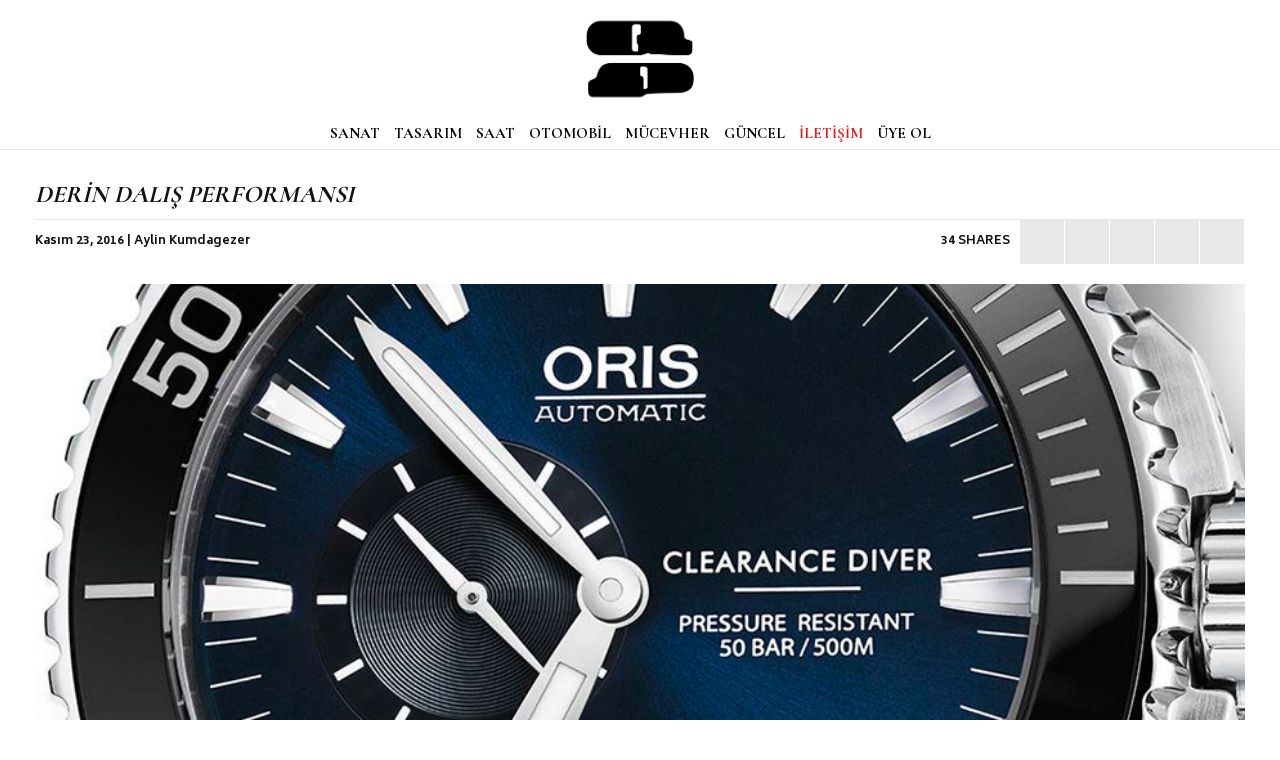

--- FILE ---
content_type: text/html; charset=UTF-8
request_url: https://qpmagtr.com/saat-kulturu/yeni-saat/derin-dalis-performansi-royal-navy-clearance/
body_size: 9215
content:
<!doctype html>
<html>
<head>
<meta charset="UTF-8">
<meta name="robots" content="index, follow" />
<meta name="viewport" content="width=device-width, minimum-scale=1.0, maximum-scale=1.0">
<title>Derİn Dalış Performansı</title>
<meta name="description" content="Oris Royal Navy Clearance Diver Limited Edition, profesyonelleri hedefliyor." />
<meta itemprop="url" content="https://qpmagtr.com/saat-kulturu/yeni-saat/derin-dalis-performansi-royal-navy-clearance/">
<meta property="og:type" content="article" />
<meta property="article:section" content="Yeni saat">
<meta property="og:title" content="Derİn Dalış Performansı" />
<meta property="og:description" content="Oris Royal Navy Clearance Diver Limited Edition, profesyonelleri hedefliyor." />
<meta property="og:image" content="https://qpmagtr.com/wp-content/uploads/2016/11/oris-clearance-dial.jpg" />
<meta property="og:site_name" content="QP Türkiye" />
<meta property="og:url" content="https://qpmagtr.com/saat-kulturu/yeni-saat/derin-dalis-performansi-royal-navy-clearance/" />
<meta name="twitter:card" content="summary_large_image">
<meta name="twitter:site" content="@QpTurkiye">
<meta name="twitter:title" content="Derİn Dalış Performansı">
<meta name="twitter:description" content="Oris Royal Navy Clearance Diver Limited Edition, profesyonelleri hedefliyor.">
<meta name="twitter:image" content="https://qpmagtr.com/wp-content/uploads/2016/11/oris-clearance-dial.jpg">
<link href="https://qpmagtr.com/wp-content/themes/new2017/style.css?v=2" rel="stylesheet" type="text/css">
<link href="https://fonts.googleapis.com/css?family=Roboto:400,700&amp;subset=latin-ext" rel="stylesheet">
<link href="https://fonts.googleapis.com/css?family=Biryani:400,700|Cormorant+Garamond:400,700|Cormorant:400,700|Forum&amp;subset=latin-ext" rel="stylesheet">
<link href="https://fonts.googleapis.com/css?family=Work+Sans&amp;subset=latin-ext" rel="stylesheet">
<meta name='robots' content='max-image-preview:large' />
<link rel="alternate" type="application/rss+xml" title="QP Magazine Türkiye &raquo; Derİn Dalış Performansı yorum akışı" href="https://qpmagtr.com/saat-kulturu/yeni-saat/derin-dalis-performansi-royal-navy-clearance/feed/" />
<link rel="alternate" title="oEmbed (JSON)" type="application/json+oembed" href="https://qpmagtr.com/wp-json/oembed/1.0/embed?url=https%3A%2F%2Fqpmagtr.com%2Fsaat-kulturu%2Fyeni-saat%2Fderin-dalis-performansi-royal-navy-clearance%2F" />
<link rel="alternate" title="oEmbed (XML)" type="text/xml+oembed" href="https://qpmagtr.com/wp-json/oembed/1.0/embed?url=https%3A%2F%2Fqpmagtr.com%2Fsaat-kulturu%2Fyeni-saat%2Fderin-dalis-performansi-royal-navy-clearance%2F&#038;format=xml" />
<style id='wp-img-auto-sizes-contain-inline-css' type='text/css'>
img:is([sizes=auto i],[sizes^="auto," i]){contain-intrinsic-size:3000px 1500px}
/*# sourceURL=wp-img-auto-sizes-contain-inline-css */
</style>
<style id='wp-emoji-styles-inline-css' type='text/css'>

	img.wp-smiley, img.emoji {
		display: inline !important;
		border: none !important;
		box-shadow: none !important;
		height: 1em !important;
		width: 1em !important;
		margin: 0 0.07em !important;
		vertical-align: -0.1em !important;
		background: none !important;
		padding: 0 !important;
	}
/*# sourceURL=wp-emoji-styles-inline-css */
</style>
<style id='wp-block-library-inline-css' type='text/css'>
:root{--wp-block-synced-color:#7a00df;--wp-block-synced-color--rgb:122,0,223;--wp-bound-block-color:var(--wp-block-synced-color);--wp-editor-canvas-background:#ddd;--wp-admin-theme-color:#007cba;--wp-admin-theme-color--rgb:0,124,186;--wp-admin-theme-color-darker-10:#006ba1;--wp-admin-theme-color-darker-10--rgb:0,107,160.5;--wp-admin-theme-color-darker-20:#005a87;--wp-admin-theme-color-darker-20--rgb:0,90,135;--wp-admin-border-width-focus:2px}@media (min-resolution:192dpi){:root{--wp-admin-border-width-focus:1.5px}}.wp-element-button{cursor:pointer}:root .has-very-light-gray-background-color{background-color:#eee}:root .has-very-dark-gray-background-color{background-color:#313131}:root .has-very-light-gray-color{color:#eee}:root .has-very-dark-gray-color{color:#313131}:root .has-vivid-green-cyan-to-vivid-cyan-blue-gradient-background{background:linear-gradient(135deg,#00d084,#0693e3)}:root .has-purple-crush-gradient-background{background:linear-gradient(135deg,#34e2e4,#4721fb 50%,#ab1dfe)}:root .has-hazy-dawn-gradient-background{background:linear-gradient(135deg,#faaca8,#dad0ec)}:root .has-subdued-olive-gradient-background{background:linear-gradient(135deg,#fafae1,#67a671)}:root .has-atomic-cream-gradient-background{background:linear-gradient(135deg,#fdd79a,#004a59)}:root .has-nightshade-gradient-background{background:linear-gradient(135deg,#330968,#31cdcf)}:root .has-midnight-gradient-background{background:linear-gradient(135deg,#020381,#2874fc)}:root{--wp--preset--font-size--normal:16px;--wp--preset--font-size--huge:42px}.has-regular-font-size{font-size:1em}.has-larger-font-size{font-size:2.625em}.has-normal-font-size{font-size:var(--wp--preset--font-size--normal)}.has-huge-font-size{font-size:var(--wp--preset--font-size--huge)}.has-text-align-center{text-align:center}.has-text-align-left{text-align:left}.has-text-align-right{text-align:right}.has-fit-text{white-space:nowrap!important}#end-resizable-editor-section{display:none}.aligncenter{clear:both}.items-justified-left{justify-content:flex-start}.items-justified-center{justify-content:center}.items-justified-right{justify-content:flex-end}.items-justified-space-between{justify-content:space-between}.screen-reader-text{border:0;clip-path:inset(50%);height:1px;margin:-1px;overflow:hidden;padding:0;position:absolute;width:1px;word-wrap:normal!important}.screen-reader-text:focus{background-color:#ddd;clip-path:none;color:#444;display:block;font-size:1em;height:auto;left:5px;line-height:normal;padding:15px 23px 14px;text-decoration:none;top:5px;width:auto;z-index:100000}html :where(.has-border-color){border-style:solid}html :where([style*=border-top-color]){border-top-style:solid}html :where([style*=border-right-color]){border-right-style:solid}html :where([style*=border-bottom-color]){border-bottom-style:solid}html :where([style*=border-left-color]){border-left-style:solid}html :where([style*=border-width]){border-style:solid}html :where([style*=border-top-width]){border-top-style:solid}html :where([style*=border-right-width]){border-right-style:solid}html :where([style*=border-bottom-width]){border-bottom-style:solid}html :where([style*=border-left-width]){border-left-style:solid}html :where(img[class*=wp-image-]){height:auto;max-width:100%}:where(figure){margin:0 0 1em}html :where(.is-position-sticky){--wp-admin--admin-bar--position-offset:var(--wp-admin--admin-bar--height,0px)}@media screen and (max-width:600px){html :where(.is-position-sticky){--wp-admin--admin-bar--position-offset:0px}}

/*# sourceURL=wp-block-library-inline-css */
</style><style id='global-styles-inline-css' type='text/css'>
:root{--wp--preset--aspect-ratio--square: 1;--wp--preset--aspect-ratio--4-3: 4/3;--wp--preset--aspect-ratio--3-4: 3/4;--wp--preset--aspect-ratio--3-2: 3/2;--wp--preset--aspect-ratio--2-3: 2/3;--wp--preset--aspect-ratio--16-9: 16/9;--wp--preset--aspect-ratio--9-16: 9/16;--wp--preset--color--black: #000000;--wp--preset--color--cyan-bluish-gray: #abb8c3;--wp--preset--color--white: #ffffff;--wp--preset--color--pale-pink: #f78da7;--wp--preset--color--vivid-red: #cf2e2e;--wp--preset--color--luminous-vivid-orange: #ff6900;--wp--preset--color--luminous-vivid-amber: #fcb900;--wp--preset--color--light-green-cyan: #7bdcb5;--wp--preset--color--vivid-green-cyan: #00d084;--wp--preset--color--pale-cyan-blue: #8ed1fc;--wp--preset--color--vivid-cyan-blue: #0693e3;--wp--preset--color--vivid-purple: #9b51e0;--wp--preset--gradient--vivid-cyan-blue-to-vivid-purple: linear-gradient(135deg,rgb(6,147,227) 0%,rgb(155,81,224) 100%);--wp--preset--gradient--light-green-cyan-to-vivid-green-cyan: linear-gradient(135deg,rgb(122,220,180) 0%,rgb(0,208,130) 100%);--wp--preset--gradient--luminous-vivid-amber-to-luminous-vivid-orange: linear-gradient(135deg,rgb(252,185,0) 0%,rgb(255,105,0) 100%);--wp--preset--gradient--luminous-vivid-orange-to-vivid-red: linear-gradient(135deg,rgb(255,105,0) 0%,rgb(207,46,46) 100%);--wp--preset--gradient--very-light-gray-to-cyan-bluish-gray: linear-gradient(135deg,rgb(238,238,238) 0%,rgb(169,184,195) 100%);--wp--preset--gradient--cool-to-warm-spectrum: linear-gradient(135deg,rgb(74,234,220) 0%,rgb(151,120,209) 20%,rgb(207,42,186) 40%,rgb(238,44,130) 60%,rgb(251,105,98) 80%,rgb(254,248,76) 100%);--wp--preset--gradient--blush-light-purple: linear-gradient(135deg,rgb(255,206,236) 0%,rgb(152,150,240) 100%);--wp--preset--gradient--blush-bordeaux: linear-gradient(135deg,rgb(254,205,165) 0%,rgb(254,45,45) 50%,rgb(107,0,62) 100%);--wp--preset--gradient--luminous-dusk: linear-gradient(135deg,rgb(255,203,112) 0%,rgb(199,81,192) 50%,rgb(65,88,208) 100%);--wp--preset--gradient--pale-ocean: linear-gradient(135deg,rgb(255,245,203) 0%,rgb(182,227,212) 50%,rgb(51,167,181) 100%);--wp--preset--gradient--electric-grass: linear-gradient(135deg,rgb(202,248,128) 0%,rgb(113,206,126) 100%);--wp--preset--gradient--midnight: linear-gradient(135deg,rgb(2,3,129) 0%,rgb(40,116,252) 100%);--wp--preset--font-size--small: 13px;--wp--preset--font-size--medium: 20px;--wp--preset--font-size--large: 36px;--wp--preset--font-size--x-large: 42px;--wp--preset--spacing--20: 0.44rem;--wp--preset--spacing--30: 0.67rem;--wp--preset--spacing--40: 1rem;--wp--preset--spacing--50: 1.5rem;--wp--preset--spacing--60: 2.25rem;--wp--preset--spacing--70: 3.38rem;--wp--preset--spacing--80: 5.06rem;--wp--preset--shadow--natural: 6px 6px 9px rgba(0, 0, 0, 0.2);--wp--preset--shadow--deep: 12px 12px 50px rgba(0, 0, 0, 0.4);--wp--preset--shadow--sharp: 6px 6px 0px rgba(0, 0, 0, 0.2);--wp--preset--shadow--outlined: 6px 6px 0px -3px rgb(255, 255, 255), 6px 6px rgb(0, 0, 0);--wp--preset--shadow--crisp: 6px 6px 0px rgb(0, 0, 0);}:where(.is-layout-flex){gap: 0.5em;}:where(.is-layout-grid){gap: 0.5em;}body .is-layout-flex{display: flex;}.is-layout-flex{flex-wrap: wrap;align-items: center;}.is-layout-flex > :is(*, div){margin: 0;}body .is-layout-grid{display: grid;}.is-layout-grid > :is(*, div){margin: 0;}:where(.wp-block-columns.is-layout-flex){gap: 2em;}:where(.wp-block-columns.is-layout-grid){gap: 2em;}:where(.wp-block-post-template.is-layout-flex){gap: 1.25em;}:where(.wp-block-post-template.is-layout-grid){gap: 1.25em;}.has-black-color{color: var(--wp--preset--color--black) !important;}.has-cyan-bluish-gray-color{color: var(--wp--preset--color--cyan-bluish-gray) !important;}.has-white-color{color: var(--wp--preset--color--white) !important;}.has-pale-pink-color{color: var(--wp--preset--color--pale-pink) !important;}.has-vivid-red-color{color: var(--wp--preset--color--vivid-red) !important;}.has-luminous-vivid-orange-color{color: var(--wp--preset--color--luminous-vivid-orange) !important;}.has-luminous-vivid-amber-color{color: var(--wp--preset--color--luminous-vivid-amber) !important;}.has-light-green-cyan-color{color: var(--wp--preset--color--light-green-cyan) !important;}.has-vivid-green-cyan-color{color: var(--wp--preset--color--vivid-green-cyan) !important;}.has-pale-cyan-blue-color{color: var(--wp--preset--color--pale-cyan-blue) !important;}.has-vivid-cyan-blue-color{color: var(--wp--preset--color--vivid-cyan-blue) !important;}.has-vivid-purple-color{color: var(--wp--preset--color--vivid-purple) !important;}.has-black-background-color{background-color: var(--wp--preset--color--black) !important;}.has-cyan-bluish-gray-background-color{background-color: var(--wp--preset--color--cyan-bluish-gray) !important;}.has-white-background-color{background-color: var(--wp--preset--color--white) !important;}.has-pale-pink-background-color{background-color: var(--wp--preset--color--pale-pink) !important;}.has-vivid-red-background-color{background-color: var(--wp--preset--color--vivid-red) !important;}.has-luminous-vivid-orange-background-color{background-color: var(--wp--preset--color--luminous-vivid-orange) !important;}.has-luminous-vivid-amber-background-color{background-color: var(--wp--preset--color--luminous-vivid-amber) !important;}.has-light-green-cyan-background-color{background-color: var(--wp--preset--color--light-green-cyan) !important;}.has-vivid-green-cyan-background-color{background-color: var(--wp--preset--color--vivid-green-cyan) !important;}.has-pale-cyan-blue-background-color{background-color: var(--wp--preset--color--pale-cyan-blue) !important;}.has-vivid-cyan-blue-background-color{background-color: var(--wp--preset--color--vivid-cyan-blue) !important;}.has-vivid-purple-background-color{background-color: var(--wp--preset--color--vivid-purple) !important;}.has-black-border-color{border-color: var(--wp--preset--color--black) !important;}.has-cyan-bluish-gray-border-color{border-color: var(--wp--preset--color--cyan-bluish-gray) !important;}.has-white-border-color{border-color: var(--wp--preset--color--white) !important;}.has-pale-pink-border-color{border-color: var(--wp--preset--color--pale-pink) !important;}.has-vivid-red-border-color{border-color: var(--wp--preset--color--vivid-red) !important;}.has-luminous-vivid-orange-border-color{border-color: var(--wp--preset--color--luminous-vivid-orange) !important;}.has-luminous-vivid-amber-border-color{border-color: var(--wp--preset--color--luminous-vivid-amber) !important;}.has-light-green-cyan-border-color{border-color: var(--wp--preset--color--light-green-cyan) !important;}.has-vivid-green-cyan-border-color{border-color: var(--wp--preset--color--vivid-green-cyan) !important;}.has-pale-cyan-blue-border-color{border-color: var(--wp--preset--color--pale-cyan-blue) !important;}.has-vivid-cyan-blue-border-color{border-color: var(--wp--preset--color--vivid-cyan-blue) !important;}.has-vivid-purple-border-color{border-color: var(--wp--preset--color--vivid-purple) !important;}.has-vivid-cyan-blue-to-vivid-purple-gradient-background{background: var(--wp--preset--gradient--vivid-cyan-blue-to-vivid-purple) !important;}.has-light-green-cyan-to-vivid-green-cyan-gradient-background{background: var(--wp--preset--gradient--light-green-cyan-to-vivid-green-cyan) !important;}.has-luminous-vivid-amber-to-luminous-vivid-orange-gradient-background{background: var(--wp--preset--gradient--luminous-vivid-amber-to-luminous-vivid-orange) !important;}.has-luminous-vivid-orange-to-vivid-red-gradient-background{background: var(--wp--preset--gradient--luminous-vivid-orange-to-vivid-red) !important;}.has-very-light-gray-to-cyan-bluish-gray-gradient-background{background: var(--wp--preset--gradient--very-light-gray-to-cyan-bluish-gray) !important;}.has-cool-to-warm-spectrum-gradient-background{background: var(--wp--preset--gradient--cool-to-warm-spectrum) !important;}.has-blush-light-purple-gradient-background{background: var(--wp--preset--gradient--blush-light-purple) !important;}.has-blush-bordeaux-gradient-background{background: var(--wp--preset--gradient--blush-bordeaux) !important;}.has-luminous-dusk-gradient-background{background: var(--wp--preset--gradient--luminous-dusk) !important;}.has-pale-ocean-gradient-background{background: var(--wp--preset--gradient--pale-ocean) !important;}.has-electric-grass-gradient-background{background: var(--wp--preset--gradient--electric-grass) !important;}.has-midnight-gradient-background{background: var(--wp--preset--gradient--midnight) !important;}.has-small-font-size{font-size: var(--wp--preset--font-size--small) !important;}.has-medium-font-size{font-size: var(--wp--preset--font-size--medium) !important;}.has-large-font-size{font-size: var(--wp--preset--font-size--large) !important;}.has-x-large-font-size{font-size: var(--wp--preset--font-size--x-large) !important;}
/*# sourceURL=global-styles-inline-css */
</style>

<style id='classic-theme-styles-inline-css' type='text/css'>
/*! This file is auto-generated */
.wp-block-button__link{color:#fff;background-color:#32373c;border-radius:9999px;box-shadow:none;text-decoration:none;padding:calc(.667em + 2px) calc(1.333em + 2px);font-size:1.125em}.wp-block-file__button{background:#32373c;color:#fff;text-decoration:none}
/*# sourceURL=/wp-includes/css/classic-themes.min.css */
</style>
<link rel='stylesheet' id='wp-pagenavi-css' href='https://qpmagtr.com/wp-content/plugins/wp-pagenavi/pagenavi-css.css?ver=2.70' type='text/css' media='all' />
<link rel="https://api.w.org/" href="https://qpmagtr.com/wp-json/" /><link rel="alternate" title="JSON" type="application/json" href="https://qpmagtr.com/wp-json/wp/v2/posts/4280" /><link rel="EditURI" type="application/rsd+xml" title="RSD" href="https://qpmagtr.com/xmlrpc.php?rsd" />
<link rel="canonical" href="https://qpmagtr.com/saat-kulturu/yeni-saat/derin-dalis-performansi-royal-navy-clearance/" />
<link rel='shortlink' href='https://qpmagtr.com/?p=4280' />
</head>

<script>
  (function(i,s,o,g,r,a,m){i['GoogleAnalyticsObject']=r;i[r]=i[r]||function(){
  (i[r].q=i[r].q||[]).push(arguments)},i[r].l=1*new Date();a=s.createElement(o),
  m=s.getElementsByTagName(o)[0];a.async=1;a.src=g;m.parentNode.insertBefore(a,m)
  })(window,document,'script','//www.google-analytics.com/analytics.js','ga');
  ga('create', 'UA-73059788-1', 'auto');
  ga('send', 'pageview');
</script>

<body>
<header id="header">
	
    <section class="row">
    	<nav class="menu">
        	<div>
            	<a id="openmenu" title="Menü"><i class="ion-navicon"></i></a>
                <a href="https://qpmagtr.com" title="Anasayfa" class="logo"><img src="https://qpmagtr.com/wp-content/uploads/2025/12/QP-YENI.png"></a>
            	            </div>
           	<div>
            	<form method="get" id="searchform" action="https://qpmagtr.com/">
        			<input name="s" type="text" value="" placeholder="Arama.." autocomplete="off" />
                    <a class="searchclose"><i class="ion-close-round"></i></a>
    			</form>
                
            </div>
           	<div>
            	<a href="https://qpmagtr.com/kategori/sanat" title="SANAT">SANAT</a>
                <a href="https://qpmagtr.com/kategori/tasarim" title="TASARIM">TASARIM</a>
				<a href="https://qpmagtr.com/kategori/saat" title="SAAT">SAAT</a>
                <a href="https://qpmagtr.com/kategori/otomobil" title="OTOMOBİL">OTOMOBİL</a>
				<a href="https://qpmagtr.com/kategori/mucevher" title="MÜCEVHER">MÜCEVHER</a>
                <a href="https://qpmagtr.com/kategori/guncel" title="GÜNCEL">GÜNCEL</a>
                <a href="https://qpmagtr.com/iletisim" title="İLETİŞİM">İLETİŞİM</a>
                <a href="https://qpmagtr.com/uye-ol" title="ÜYE OL">ÜYE OL</a>
                <a title="Arama" class="search"><i class="ion-ios-search-strong"></i></a>
                <a href="https://www.facebook.com/qpturkiye" title="QP Türkiye Facebook" class="search"><i class="ion-social-facebook"></i></a>
                <a href="https://www.instagram.com/qpturkiye/" title="QP Türkiye Instagram" class="search"><i class="ion-social-instagram-outline"></i></a>
                <a href="mailto:info@qpmagtr.com" title="QP Türkiye" class="search"><i class="ion-ios-email"></i></a>
            </div>
            <div class="sponsor">
            	            </div>
        </nav>
    </section>
        	
</header>

<aside id="sidebar">    <span id="exit-menu"><i class="ion-close"></i></span>
    <ul>
        <li><a href="https://qpmagtr.com" title="Ansayfa">ANASAYFA</a></li>
        <!--<li><a href="" title="">Saat Rehberi</a>
            <ul>
                <li><a href="" title="Trend">Trend</a></li>
                <li><a href="" title="Yeni Saat">Yeni Saat</a></li>
                <li><a href="" title="Dosya">Dosya</a></li>
                <li><a href="" title="Müzayede">Müzayede</a></li>
                <li><a href="" title="Etkinlik">Etkinlik</a></li>
            </ul>
        </li>
        <li><a href="" title="">QP Seçti</a>
            <ul>
                <li><a href="" title="Sanat">Sanat</a></li>
                <li><a href="" title="Tasarım">Tasarım</a></li>
                <li><a href="" title="Seyahat">Seyahat</a></li>
                <li><a href="" title="Moda">Moda</a></li>
                <li><a href="" title="Teknoloji">Teknoloji</a></li>
            </ul>
        </li>-->
		<li><a href="https://qpmagtr.com/kategori/sanat" title="SANAT">SANAT</a></li>
        <li><a href="https://qpmagtr.com/kategori/tasarim" title="TASARIM">TASARIM</a></li>
		<li><a href="https://qpmagtr.com/kategori/saat" title="SAAT">SAAT</a></li>
        <li><a href="https://qpmagtr.com/kategori/otomobil" title="OTOMOBİL">OTOMOBİL</a></li>
		<li><a href="https://qpmagtr.com/kategori/mucevher" title="MÜCEVHER">MÜCEVHER</a></li>
        <li><a href="https://qpmagtr.com/kategori/guncel" title="GÜNCEL">GÜNCEL</a></li>
        <li><a href="https://qpmagtr.com/uye-ol" title="ÜYE OL">ÜYE OL</a></li>
    </ul>
    <div class="social">
        <a href="https://www.facebook.com/qpturkiye" title="QP Türkiye Facebook"><i class="ion-social-facebook"></i></a>
        <a href="https://www.instagram.com/qpturkiye/" title="QP Türkiye Instagram"><i class="ion-social-instagram-outline"></i></a>
        <a href="https://twitter.com/qpturkiye" title="QP Türkiye Twitter"><i class="ion-social-twitter"></i></a>
    </div>
    <ul class="little">
        <li><a href="https://qpmagtr.com/iletisim" title="İLETİŞİM">İLETİŞİM</a></li>
        <li><a href="https://qpmagtr.com/kunye" title="KÜNYE">KÜNYE</a></li>
    </ul>
    <div class="mobilesearch">
        <form method="get" id="searchform" action="https://qpmagtr.com/">
            <input name="s" type="text" value="" placeholder="Arama.." autocomplete="off" />
        </form>
    </div>
</aside>

<div id="shadow" class=""></div>
<main id="main" class="row">
	
            <article class="single">
    	<h1 class="title">Derİn Dalış Performansı</h1>
        <span class="details">
        	<time>Kasım 23, 2016 | Aylin Kumdagezer</time>
            <ul class="shares">
            	<li>34 SHARES</li>
            	<li><a href="https://www.facebook.com/sharer/sharer.php?u=https://qpmagtr.com/saat-kulturu/yeni-saat/derin-dalis-performansi-royal-navy-clearance/" target="_blank" title="Facebook'ta paylaş"><i class="ion-social-facebook"></i></a></li>
                <li><a href="https://twitter.com/intent/tweet?text=Derİn Dalış Performansı&url=https://qpmagtr.com/saat-kulturu/yeni-saat/derin-dalis-performansi-royal-navy-clearance/" target="_blank" title="Twitter'da paylaş"><i class="ion-social-twitter"></i></a></li>
                <li><a href="whatsapp://send?text=https://qpmagtr.com/saat-kulturu/yeni-saat/derin-dalis-performansi-royal-navy-clearance/" title="Whatsapp'ta paylaş" data-action="share/whatsapp/share" target="_blank"><i class="ion-social-whatsapp"></i></a></li>
                <li><a data-pin-do="buttonBookmark" data-pin-custom="true" href="https://www.pinterest.com/pin/create/button/" target="_blank" title="Pinterest'de paylaş"><i class="ion-social-pinterest"></i></a></li>
                <li><a href="mailto:?&subject=Derİn Dalış Performansı&body=Derİn Dalış Performansı%0Ahttps://qpmagtr.com/saat-kulturu/yeni-saat/derin-dalis-performansi-royal-navy-clearance/" title="E-posta ile gönder"><i class="ion-ios-email"></i></a></li>
            </ul>
        </span>
        <figure class="figure" style="background:url('https://qpmagtr.com/wp-content/uploads/2016/11/oris-clearance-dial.jpg') center no-repeat; background-size:cover;"></figure>
        <div class="content"><strong><p>Oris Royal Navy Clearance Diver Limited Edition, profesyonelleri hedefliyor.</p>
</strong><p>Zaman zaman farklı markalar ve isimler adına limitli üretimler gerçekleştiren Oris, bu sefer de Royal Navy Clerance adına üretilmiş modelini tanıtıyor. Dalış saatleri ile dalgıçlara hitap eden marka, bu modelinde hedefe dalış meraklılarını yerleştiriyor. Royal Navy Clearance ilhamı temel olarak sığ sularda görev alan maden arayışındaki dalgıçlardan alıyor, buna ek olarak ise yüksek performans ile eğitilmiş İngiliz ordusunun asil kimliğini de 100 adetle limitli modele ekliyor. </p>
<p><img fetchpriority="high" decoding="async" src="https://qpmagtr.com/wp-content/uploads/2016/11/oris-front-soldat.jpg" alt="oris-front-soldat" width="940" height="940" class="aligncenter size-full wp-image-4285" srcset="https://qpmagtr.com/wp-content/uploads/2016/11/oris-front-soldat.jpg 940w, https://qpmagtr.com/wp-content/uploads/2016/11/oris-front-soldat-130x130.jpg 130w, https://qpmagtr.com/wp-content/uploads/2016/11/oris-front-soldat-260x260.jpg 260w, https://qpmagtr.com/wp-content/uploads/2016/11/oris-front-soldat-768x768.jpg 768w, https://qpmagtr.com/wp-content/uploads/2016/11/oris-front-soldat-520x520.jpg 520w" sizes="(max-width: 940px) 100vw, 940px" /></p>
<p>46 mm’lik paslanmaz çelik kasaya sahip saatin 500 metreye kadar su geçirmezlik özelliği var. Bu özellik saati mükemmel bir dalış enstrümanı kılıyor. Saatin ters yönlü bezeli dalış süresini ölçme konusunda destek olurken, kadranda kullanılan safir kristal su altında baş gösteren yansıma problemini minimuma indirgiyor. Kadranda kullanılan mükemmel lacivert gün ışığında çok çekici dururken ek olarak üzerinde yer alan ibre ve indeksler SuperLuminova özelliği ile desteklenerek dalış esnasında da net görüş yakalanıyor.<br />
Royal Navy Clearance’ın uzmanlığı sadece tasarımsal alanda da sınırlı kalmıyor. Kalibre olarak modelde Oris 743’e (Sellita SW220-1) yer veriliyor. 40 saatlik güç rezervi ile çalışan mekanizma maalesef saatin kasa arkasından görülemiyor. Ancak bunun yerine kasa arkasında Royal Navy Clearance’ın logosu yer alıyor, bu da saatin otantik duruşunu destekliyor. </p>
<p><img decoding="async" src="https://qpmagtr.com/wp-content/uploads/2016/11/Oris-Royal-Navy-Clearance-Diver-Limited-Edition-5.jpg" alt="oris-royal-navy-clearance-diver-limited-edition-5" width="1024" height="768" class="aligncenter size-full wp-image-4283" srcset="https://qpmagtr.com/wp-content/uploads/2016/11/Oris-Royal-Navy-Clearance-Diver-Limited-Edition-5.jpg 1024w, https://qpmagtr.com/wp-content/uploads/2016/11/Oris-Royal-Navy-Clearance-Diver-Limited-Edition-5-173x130.jpg 173w, https://qpmagtr.com/wp-content/uploads/2016/11/Oris-Royal-Navy-Clearance-Diver-Limited-Edition-5-347x260.jpg 347w, https://qpmagtr.com/wp-content/uploads/2016/11/Oris-Royal-Navy-Clearance-Diver-Limited-Edition-5-768x576.jpg 768w, https://qpmagtr.com/wp-content/uploads/2016/11/Oris-Royal-Navy-Clearance-Diver-Limited-Edition-5-693x520.jpg 693w" sizes="(max-width: 1024px) 100vw, 1024px" /></p>
<p>Kutu içeriğinde bir de Royal Navy Clearance rozetine yer veren model, maalesef sadece Royal Navy Clearance üyelerine satılacak. </p>
<p><strong>Detaylar:<br />
Oris Royal Navy Clearance Diver<br />
Mekanizma:</strong> Kalibre 743 (Sellita SW220-1)<br />
<strong>Güç rezervi:</strong> 40 saat<br />
<strong>Materyal:</strong> Paslanmaz çelik<br />
<strong>Su geçirmezlik:</strong> 500 metre<br />
<strong>QP kararı:</strong> Dalış saatleri ile beğeni toplayan Oris’in Royal Navy Clearance modelinin kadranında kullanılan eşsiz lacivert tonu okyanusların derinliklerini hatırlatıyor ve oldukça çekici </p>
</div>
        <aside class="aside"></aside>
    </article>
    
	    
    <aside class="layout-full">
    	<h2>İLGİLİ İÇERİKLER</h2>
        
                <article class="post">
            <a href="https://qpmagtr.com/saat-kulturu/yeni-saat/copernicus-celestial-nicolaus-copernicus-anisina/" title="Nicolaus Copernicus Anısına"></a>
            <figure class="figure" style="background:url('https://qpmagtr.com/wp-content/uploads/2017/01/vach-copern-390x203.jpg') center no-repeat; background-size:cover;"></figure>
            <div class="content">
                <span>Yeni saat  </span>
                <h2 class="title">Nicolaus Copernicus Anısına</h2>
            </div>        
        </article>
                <article class="post">
            <a href="https://qpmagtr.com/saat-kulturu/yeni-saat/hermesin-saat-tasarimlari-minvalinde-geldigi-son-nokta/" title="Hermès’İn Yenİ Komplİkasyon Yüzü"></a>
            <figure class="figure" style="background:url('https://qpmagtr.com/wp-content/uploads/2017/03/hermes-390x203.jpg') center no-repeat; background-size:cover;"></figure>
            <div class="content">
                <span>Yeni saat  </span>
                <h2 class="title">Hermès’İn Yenİ Komplİkasyon Yüzü</h2>
            </div>        
        </article>
                <article class="post">
            <a href="https://qpmagtr.com/saat-kulturu/yeni-saat/gokyuzune-ulasma-grande-lange-1-moon-phase/" title="Gökyüzüne ERİŞİM"></a>
            <figure class="figure" style="background:url('https://qpmagtr.com/wp-content/uploads/2017/03/lange-1-moon-phase-390x203.jpg') center no-repeat; background-size:cover;"></figure>
            <div class="content">
                <span>Yeni saat  </span>
                <h2 class="title">Gökyüzüne ERİŞİM</h2>
            </div>        
        </article>
            </aside>
    
</main>

<footer id="footer" class="row">
	
	<div id="top-animation"><span><i class="ion-android-arrow-up"></i> Yukarı Çık</span></div>
	<!--<h2>ABONELİK</h2>-->
	<section class="row">
    	<p>E-Posta bültenine kayıt olmak ister misiniz?</p>
        <div class="cxl">
            <form action="//qpmagtr.us12.list-manage.com/subscribe/post?u=0f5b244412a2a6eab22957ad8&amp;id=75af35aee8" method="post" id="mc-embedded-subscribe-form" name="mc-embedded-subscribe-form" class="validate" target="_blank" novalidate>
            <input type="text" name="EMAIL" class="required email" id="mce-EMAIL" placeholder="E-posta adresiniz">
            <input type="submit" name="subscribe" id="mc-embedded-subscribe" class="button" value="Kaydol">
        </form>	
        </div>
        <div class="social">
        	<a href="https://www.facebook.com/qpturkiye" title="QP Türkiye Facebook">Facebook</a>
            <a href="https://www.instagram.com/qpturkiye/" title="QP Türkiye Instagram">Instagram</a>
            <a href="mailto:info@qpmagtr.com" title="QP Türkiye">E-Mail</a>
        </div>
        <p class="copy">&copy; 2025 QP Türkiye</p>
    </section>
</footer>
<!-- Google Tag Manager -->
<script>(function(w,d,s,l,i){w[l]=w[l]||[];w[l].push({'gtm.start':
new Date().getTime(),event:'gtm.js'});var f=d.getElementsByTagName(s)[0],
j=d.createElement(s),dl=l!='dataLayer'?'&l='+l:'';j.async=true;j.src=
'https://www.googletagmanager.com/gtm.js?id='+i+dl;f.parentNode.insertBefore(j,f);
})(window,document,'script','dataLayer','GTM-KFD6ZFF');</script>
<!-- End Google Tag Manager -->
<!-- Google Tag Manager (noscript) -->
<noscript><iframe src="https://www.googletagmanager.com/ns.html?id=GTM-KFD6ZFF"
height="0" width="0" style="display:none;visibility:hidden"></iframe></noscript>
<!-- End Google Tag Manager (noscript) -->


<!-- COMPONENTS -->
<link href="https://code.ionicframework.com/ionicons/2.0.1/css/ionicons.min.css" type="text/css" rel="stylesheet">
<script async defer src="//assets.pinterest.com/js/pinit.js"></script>
<script src="https://ajax.googleapis.com/ajax/libs/jquery/3.1.0/jquery.min.js"></script>
<script src="https://qpmagtr.com/wp-content/themes/new2017/js/main.js"></script>

<script type="speculationrules">
{"prefetch":[{"source":"document","where":{"and":[{"href_matches":"/*"},{"not":{"href_matches":["/wp-*.php","/wp-admin/*","/wp-content/uploads/*","/wp-content/*","/wp-content/plugins/*","/wp-content/themes/new2017/*","/*\\?(.+)"]}},{"not":{"selector_matches":"a[rel~=\"nofollow\"]"}},{"not":{"selector_matches":".no-prefetch, .no-prefetch a"}}]},"eagerness":"conservative"}]}
</script>
<script id="wp-emoji-settings" type="application/json">
{"baseUrl":"https://s.w.org/images/core/emoji/17.0.2/72x72/","ext":".png","svgUrl":"https://s.w.org/images/core/emoji/17.0.2/svg/","svgExt":".svg","source":{"concatemoji":"https://qpmagtr.com/wp-includes/js/wp-emoji-release.min.js?ver=6.9"}}
</script>
<script type="module">
/* <![CDATA[ */
/*! This file is auto-generated */
const a=JSON.parse(document.getElementById("wp-emoji-settings").textContent),o=(window._wpemojiSettings=a,"wpEmojiSettingsSupports"),s=["flag","emoji"];function i(e){try{var t={supportTests:e,timestamp:(new Date).valueOf()};sessionStorage.setItem(o,JSON.stringify(t))}catch(e){}}function c(e,t,n){e.clearRect(0,0,e.canvas.width,e.canvas.height),e.fillText(t,0,0);t=new Uint32Array(e.getImageData(0,0,e.canvas.width,e.canvas.height).data);e.clearRect(0,0,e.canvas.width,e.canvas.height),e.fillText(n,0,0);const a=new Uint32Array(e.getImageData(0,0,e.canvas.width,e.canvas.height).data);return t.every((e,t)=>e===a[t])}function p(e,t){e.clearRect(0,0,e.canvas.width,e.canvas.height),e.fillText(t,0,0);var n=e.getImageData(16,16,1,1);for(let e=0;e<n.data.length;e++)if(0!==n.data[e])return!1;return!0}function u(e,t,n,a){switch(t){case"flag":return n(e,"\ud83c\udff3\ufe0f\u200d\u26a7\ufe0f","\ud83c\udff3\ufe0f\u200b\u26a7\ufe0f")?!1:!n(e,"\ud83c\udde8\ud83c\uddf6","\ud83c\udde8\u200b\ud83c\uddf6")&&!n(e,"\ud83c\udff4\udb40\udc67\udb40\udc62\udb40\udc65\udb40\udc6e\udb40\udc67\udb40\udc7f","\ud83c\udff4\u200b\udb40\udc67\u200b\udb40\udc62\u200b\udb40\udc65\u200b\udb40\udc6e\u200b\udb40\udc67\u200b\udb40\udc7f");case"emoji":return!a(e,"\ud83e\u1fac8")}return!1}function f(e,t,n,a){let r;const o=(r="undefined"!=typeof WorkerGlobalScope&&self instanceof WorkerGlobalScope?new OffscreenCanvas(300,150):document.createElement("canvas")).getContext("2d",{willReadFrequently:!0}),s=(o.textBaseline="top",o.font="600 32px Arial",{});return e.forEach(e=>{s[e]=t(o,e,n,a)}),s}function r(e){var t=document.createElement("script");t.src=e,t.defer=!0,document.head.appendChild(t)}a.supports={everything:!0,everythingExceptFlag:!0},new Promise(t=>{let n=function(){try{var e=JSON.parse(sessionStorage.getItem(o));if("object"==typeof e&&"number"==typeof e.timestamp&&(new Date).valueOf()<e.timestamp+604800&&"object"==typeof e.supportTests)return e.supportTests}catch(e){}return null}();if(!n){if("undefined"!=typeof Worker&&"undefined"!=typeof OffscreenCanvas&&"undefined"!=typeof URL&&URL.createObjectURL&&"undefined"!=typeof Blob)try{var e="postMessage("+f.toString()+"("+[JSON.stringify(s),u.toString(),c.toString(),p.toString()].join(",")+"));",a=new Blob([e],{type:"text/javascript"});const r=new Worker(URL.createObjectURL(a),{name:"wpTestEmojiSupports"});return void(r.onmessage=e=>{i(n=e.data),r.terminate(),t(n)})}catch(e){}i(n=f(s,u,c,p))}t(n)}).then(e=>{for(const n in e)a.supports[n]=e[n],a.supports.everything=a.supports.everything&&a.supports[n],"flag"!==n&&(a.supports.everythingExceptFlag=a.supports.everythingExceptFlag&&a.supports[n]);var t;a.supports.everythingExceptFlag=a.supports.everythingExceptFlag&&!a.supports.flag,a.supports.everything||((t=a.source||{}).concatemoji?r(t.concatemoji):t.wpemoji&&t.twemoji&&(r(t.twemoji),r(t.wpemoji)))});
//# sourceURL=https://qpmagtr.com/wp-includes/js/wp-emoji-loader.min.js
/* ]]> */
</script>
</body>
</html>


--- FILE ---
content_type: application/javascript
request_url: https://qpmagtr.com/wp-content/themes/new2017/js/main.js
body_size: 836
content:
$(document).ready(function(){
	"use strict";
	
	$('body').on( "mousedown touchstart", function handler (e)
	{
		var container = $("#sidebar");
		if (!container.is(e.target) && container.has(e.target).length === 0)
		{
			$('#sidebar').css('transform', 'translateX(-225px)');
			$("#shadow").removeClass("effect");
		}
	});
	$("#openmenu").click(function(){
		$("#sidebar").css('transform', 'translateX(0)');
		$("#shadow").addClass("effect");
		
	});
	$("#exit-menu").click(function(){
		$("#sidebar").css('transform', 'translateX(-225px)');
		$("#shadow").removeClass("effect");
	});
	$("#header .menu div:nth-child(3) .search").click(function(){
		$("#header .menu div:nth-child(3)").css('display', 'none');
		$("#header .menu div:nth-child(2)").css('display', 'block');
	});
	$("#header .menu div:nth-child(2) #searchform .searchclose").click(function(){
		$("#header .menu div:nth-child(2)").css('display', 'none');
		$("#header .menu div:nth-child(3)").css('display', 'block');
	});
	
	/*$(document).on('click', '#loadmore a', function(e) {
		e.preventDefault();
		var nextHref = $(this).attr('href');
		$('#loadmore a').text('Yükleniyor...');
		$.ajax({
		url:nextHref,
		type:'GET',
		success: function(data){
		   var loadingPage = $(data).find('.layout-full').html();
		   var nextPageHref = $(data).find('#loadmore').html();
		   $('.layout-full').append(loadingPage);
		   $('#loadmore').html(nextPageHref);
		}
		});
	});*/
	if ($('#main').hasClass('archive')){
	$(window).scroll(function() {
    if($(window).scrollTop() === $(document).height() - $(window).height() && !$('#loadmore').hasClass('loading')) {
		if ($( "#loadmore a" ).length){
		var nextHref = $('#loadmore a').attr('href');
		$('#loadmore a').text('Yükleniyor...');
		$("#loadmore").addClass("loading");
        $.ajax({
		url:nextHref,
		type:'GET',
		success: function(data){
		   var loadingPage = $(data).find('.layout-full').html();
		   var nextPageHref = $(data).find('#loadmore').html();
		   $('.layout-full').append(loadingPage);
		   $('#loadmore').html(nextPageHref);
		   $("#loadmore").removeClass("loading");
		}
		});
		}
    }
});
}
	
	jQuery(document).ready(function($){
       // browser window scroll (in pixels) after which the "back to top" link is shown
       var offset = 500,
              //browser window scroll (in pixels) after which the "back to top" link opacity is reduced
              offset_opacity = 1200,
              //duration of the top scrolling animation (in ms)
              scroll_top_duration = 700,
              //grab the "back to top" link
              $back_to_top = $('#top-animation');

       //hide or show the "back to top" link
       $(window).scroll(function(){
              ( $(this).scrollTop() > offset ) ? $back_to_top.addClass('visible') : $back_to_top.removeClass('visible cd-fade-out');
              if( $(this).scrollTop() > offset_opacity ) {
                     $back_to_top.addClass('cd-fade-out');
              }
       });

       //smooth scroll to top
       $back_to_top.on('click', function(event){
              event.preventDefault();
              $('body,html').animate({
                     scrollTop: 0 ,
                     }, scroll_top_duration
              );
       });
});



	/*setInterval( function() {
		  var seconds = new Date().getSeconds();
		  var sdegree = seconds * 6;
		  var srotate = "rotate(" + sdegree + "deg)";

		  $("#sec").css({"-moz-transform" : srotate,"-webkit-transform" : srotate});

	  }, 1000 );


	  setInterval( function() {
		  var hours = new Date().getHours();
		  var mins = new Date().getMinutes();
		  var hdegree = hours * 30 + (mins / 2);
		  var hrotate = "rotate(" + hdegree + "deg)";

		  $("#hour").css({"-moz-transform" : hrotate, "-webkit-transform" : hrotate});

	  }, 1000 );


	  setInterval( function() {
		  var mins = new Date().getMinutes();
		  var mdegree = mins * 6;
		  var mrotate = "rotate(" + mdegree + "deg)";

		  $("#min").css({"-moz-transform" : mrotate, "-webkit-transform" : mrotate});

	  }, 1000 );*/
				  
});

--- FILE ---
content_type: text/plain
request_url: https://www.google-analytics.com/j/collect?v=1&_v=j102&a=1923301323&t=pageview&_s=1&dl=https%3A%2F%2Fqpmagtr.com%2Fsaat-kulturu%2Fyeni-saat%2Fderin-dalis-performansi-royal-navy-clearance%2F&ul=en-us%40posix&dt=Der%C4%B0n%20Dal%C4%B1%C5%9F%20Performans%C4%B1&sr=1280x720&vp=1280x720&_u=IEBAAEABAAAAACAAI~&jid=816207007&gjid=253791130&cid=286306232.1768889334&tid=UA-73059788-1&_gid=94007878.1768889334&_r=1&_slc=1&z=318137290
body_size: -449
content:
2,cG-B9FNYN6EX8